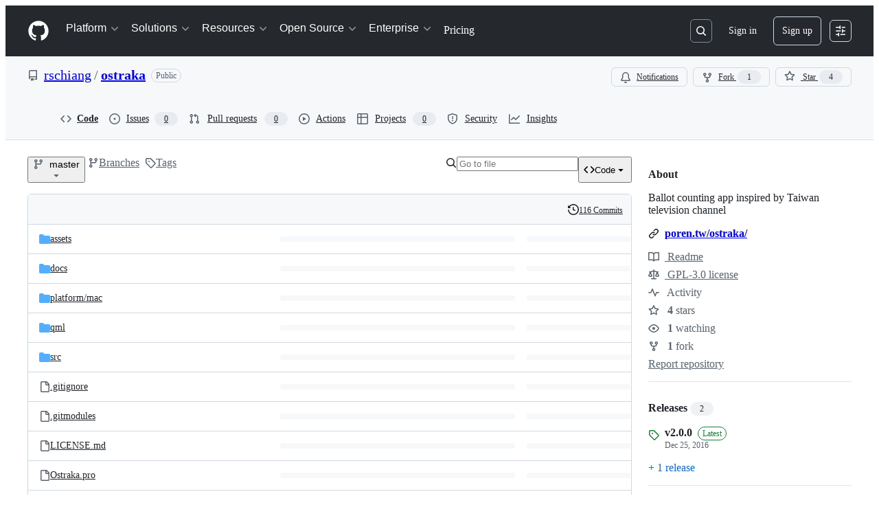

--- FILE ---
content_type: text/css
request_url: https://github.githubassets.com/assets/code-f0247a8b45d0.css
body_size: 5067
content:
.BorderGrid{display:table;width:100%;margin-top:calc(var(--base-size-16)*-1);margin-bottom:calc(var(--base-size-16)*-1);table-layout:fixed;border-collapse:collapse;border-style:hidden}.BorderGrid .BorderGrid-cell{padding-top:var(--base-size-16);padding-bottom:var(--base-size-16)}.BorderGrid--spacious{margin-top:calc(var(--base-size-24)*-1);margin-bottom:calc(var(--base-size-24)*-1)}.BorderGrid--spacious .BorderGrid-cell{padding-top:var(--base-size-24);padding-bottom:var(--base-size-24)}.BorderGrid-row{display:table-row}.BorderGrid-cell{display:table-cell;border:var(--borderWidth-thin) solid var(--borderColor-muted, var(--color-border-muted))}.hx_details-with-rotating-caret[open]>.btn-link .hx_dropdown-caret-rotatable{border-width:0 var(--base-size-4) var(--base-size-4) var(--base-size-4);border-top-color:rgba(0,0,0,0);border-bottom-color:var(--borderColor-accent-emphasis, var(--color-accent-emphasis))}.branches-tag-list{display:inline;margin-right:var(--base-size-8);margin-left:2px;vertical-align:middle;list-style:none}.branches-tag-list .more-commit-details,.branches-tag-list.open .hidden-text-expander{display:none}.branches-tag-list.open .more-commit-details{display:inline-block}.branches-tag-list li{display:inline-block;padding-left:var(--base-size-4)}.branches-tag-list li:first-child{padding-left:0;font-weight:var(--base-text-weight-semibold, 600);color:var(--fgColor-default, var(--color-fg-default))}.branches-tag-list li.loading{font-weight:var(--base-text-weight-normal, 400);color:var(--fgColor-muted, var(--color-fg-muted))}.branches-tag-list li.abbrev-tags{cursor:pointer}.branches-tag-list li a{color:inherit}.create-branch-source-branch .SelectMenu-modal{max-height:100%;overflow:visible}.branch-a-b-count .count-value{position:relative;top:-1px;display:block;padding:0 var(--base-size-4);font-size:12px}.branch-a-b-count .bar{position:absolute;min-width:3px;height:4px}.branch-a-b-count .meter{position:absolute;height:4px;background-color:var(--bgColor-neutral-muted, var(--color-neutral-muted))}.branch-a-b-count .meter.zero{background-color:rgba(0,0,0,0)}.branches .clear-search{display:none}.branches .loading-overlay{position:absolute;top:0;z-index:20;display:none;width:100%;height:100%;padding-top:50px;text-align:center}.branches .loading-overlay::before{position:absolute;top:0;right:0;bottom:0;left:0;content:"";background-color:var(--bgColor-default, var(--color-canvas-default));opacity:.7}.branches .loading-overlay .spinner{display:inline-block}.branches.is-loading .loading-overlay{display:block}.branches.is-search-mode .clear-search{display:inline-block}.commit-loader .loader-error{display:none;margin:0;font-size:12px;font-weight:var(--base-text-weight-semibold, 600);color:var(--fgColor-danger, var(--color-danger-fg))}.commit-loader.is-error .loader-error{display:block}@media screen and (max-width: 768px){.truncate-for-mobile{display:none}}.show-for-mobile{display:none}@media screen and (max-width: 768px){.show-for-mobile{display:table-row}}.editor-abort{display:inline;font-size:14px}.file-commit-form{padding-left:var(--base-size-64)}.file-commit-form--full{position:absolute;bottom:0;left:0;z-index:10;width:100%;padding-top:var(--base-size-16);padding-left:0;margin-top:var(--base-size-16);margin-bottom:var(--base-size-16);background:var(--bgColor-default, var(--color-canvas-default))}@media(min-width: 1012px){.file-commit-form--full{top:0;right:0;bottom:auto;left:auto;width:auto;margin-top:0;margin-bottom:0}}.file-commit-form--full .commit-form{padding:0;margin-bottom:var(--base-size-24);border:0}.file-commit-form--full .commit-form::before{display:none}.file-commit-form-dropdown{position:fixed;top:0;left:0;width:100%;height:100%}.file-commit-form-dropdown::after{display:none}@media(min-width: 1012px){.file-commit-form-dropdown{position:absolute;top:auto;left:auto;width:420px;height:auto}.file-commit-form-dropdown::after{display:inline-block}}.react-code-view-edit .cm-editor{border-bottom-right-radius:var(--borderRadius-medium);border-bottom-left-radius:var(--borderRadius-medium)}.react-code-view-edit .cm-editor .cm-panels-bottom{contain:paint;border-bottom-right-radius:var(--borderRadius-medium);border-bottom-left-radius:var(--borderRadius-medium)}.react-code-view-edit .cm-editor .cm-gutters{border-bottom-left-radius:var(--borderRadius-medium)}@media(min-width: 544px){.react-code-view-edit .js-upload-markdown-image .cm-panels-bottom:has(#focus-trap-help-panel){bottom:30px !important}}.page-blob.height-full .blob-wrapper{overflow-y:auto}.file-info-divider{display:inline-block;width:1px;height:18px;margin-right:var(--base-size-4);margin-left:var(--base-size-4);vertical-align:middle;border-left:var(--borderWidth-thin) solid var(--borderColor-default, var(--color-border-default))}.file-mode{text-transform:capitalize}.html-blob{margin-bottom:var(--base-size-16)}.file-sidebar-container .file{border-top-right-radius:0;border-bottom-right-radius:0}.file-navigation::before{display:table;content:""}.file-navigation::after{display:table;clear:both;content:""}.file-navigation .select-menu-button .css-truncate-target{max-width:200px}.file-navigation .breadcrumb{float:left;margin-top:0;margin-left:var(--base-size-4);font-size:16px;line-height:26px}.file-navigation+.breadcrumb{margin-bottom:var(--base-size-8)}.file-blankslate{border:0;border-radius:0 0 var(--borderRadius-medium) var(--borderRadius-medium)}.about-margin{margin-top:var(--base-size-12)}.focusable-grid-cell{caret-color:rgba(0,0,0,0);scroll-margin-top:200px}.focusable-grid-cell:is(:focus-visible){outline:none}.focusable-grid-cell textarea{caret-color:auto}.diff-line-row{height:var(--diff-line-minimum-height);line-height:var(--diff-line-height)}.diff-line-row:has(.diff-line-number[data-selected=true]){background-color:var(--bgColor-attention-muted)}.diff-line-row:has(.diff-text-cell[data-selected=true]){background-color:var(--bgColor-attention-muted)}.diff-line-row:has(.new-diff-line-number[data-selected=true]){background-color:var(--bgColor-attention-muted)}.diff-line-row:last-child .diff-line-number.left-side:first-of-type{border-bottom-left-radius:5px}.diff-line-row:last-child .new-diff-line-number.left-side:first-of-type{border-bottom-left-radius:5px}.diff-line-row:last-child .diff-text-cell.right-side-diff-cell{border-bottom-right-radius:5px}.diff-line-row:last-child .empty-diff-line.left-side:first-of-type{border-bottom-left-radius:5px}.diff-line-row:last-child .empty-diff-line:not(.left-side):last-of-type{border-bottom-right-radius:5px}.diff-line-row:last-child .diff-hunk-cell{border-bottom-left-radius:5px;border-bottom-right-radius:5px}.diff-line-row:last-child .diff-hunk-cell button:first-of-type{border-bottom-left-radius:5px}.diff-hunk-cell{position:relative;padding-right:var(--diff-line-height);padding-left:var(--diff-line-height)}.diff-hunk-cell.hunk{display:flex;flex-direction:row;align-items:center}.diff-hunk-cell:is(:focus)::before{z-index:1;content:" ";position:absolute;left:0;right:0;top:0;bottom:0;border:var(--borderWidth-thick) solid var(--focus-outlineColor);pointer-events:none}.diff-text-cell{position:relative;padding-right:var(--diff-line-height);padding-left:var(--diff-line-height)}.diff-text-cell.hunk{display:flex;flex-direction:row;align-items:center}.diff-text-cell[data-selected=true]{background-color:var(--bgColor-attention-muted)}.diff-text-cell .diff-text .diff-text-marker{position:absolute;top:0;left:var(--base-size-8);padding-right:var(--base-size-8);-webkit-user-select:none;user-select:none}.diff-text-cell .diff-text .diff-text-inner{overflow:hidden;color:var(--fgColor-default, var(--color-fg-default));word-wrap:break-word;white-space:pre-wrap}.diff-text-cell .syntax-highlighted-line.addition .x{color:var(--diffBlob-additionWord-fgColor, var(--diffBlob-addition-fgColor-text));background-color:var(--diffBlob-additionWord-bgColor, var(--diffBlob-addition-bgColor-word))}.diff-text-cell .syntax-highlighted-line.deletion .x{color:var(--diffBlob-deletionWord-fgColor, var(--diffBlob-deletion-fgColor-text));background-color:var(--diffBlob-deletionWord-bgColor, var(--diffBlob-deletion-bgColor-word))}.diff-text-cell .syntax-highlighted-line .x-first{border-top-left-radius:var(--borderRadius-small);border-bottom-left-radius:var(--borderRadius-small)}.diff-text-cell .syntax-highlighted-line .x-last{border-top-right-radius:var(--borderRadius-small);border-bottom-right-radius:var(--borderRadius-small)}.diff-text-cell[data-selected=true]::before{content:" ";border-left:solid var(--borderWidth-thick) var(--borderColor-accent-emphasis);position:absolute;top:0;display:inline-block;left:0;height:100%}.diff-text-cell:is(:focus)::before{z-index:1;content:" ";position:absolute;left:0;right:0;top:0;bottom:0;border:var(--borderWidth-thick) solid var(--focus-outlineColor);pointer-events:none}.empty-diff-line{background-color:var(--diffBlob-emptyLine-bgColor, var(--bgColor-muted))}.new-diff-line-number{width:1%;min-width:50px;line-height:var(--diff-line-height);position:relative;text-align:center;cursor:pointer;-webkit-user-select:none;user-select:none;vertical-align:top;font-family:var(--fontStack-monospace);font-size:var(--text-body-size-small)}.new-diff-line-number .diff-line-number-button{all:unset;width:100%}.new-diff-line-number .diff-line-number-button:hover{font-weight:var(--base-text-weight-semibold, 600);color:var(--fgColor-default, var(--color-fg-default))}.new-diff-line-number.has-expander{padding-right:0;padding-left:0}.new-diff-line-number[data-selected=true]{background-color:var(--bgColor-attention-muted);mix-blend-mode:multiply}.new-diff-line-number[data-selected=true][data-first-unified-line-number-cell=false]:is(:focus)::before{z-index:1;content:" ";position:absolute;left:0;right:0;top:0;bottom:0;border-left:var(--borderWidth-thick) solid var(--focus-outlineColor) !important;border-top:var(--borderWidth-thick) solid var(--focus-outlineColor) !important;border-bottom:var(--borderWidth-thick) solid var(--focus-outlineColor) !important}.new-diff-line-number[data-selected=false]:is(:focus)::before,.new-diff-line-number[data-selected=true][data-first-unified-line-number-cell=true]:is(:focus)::before{z-index:1;content:" ";position:absolute;left:0;right:0;top:0;bottom:0;border:var(--borderWidth-thick) solid var(--focus-outlineColor)}.diff-line-number{width:1%;min-width:50px;line-height:100%;text-align:right;cursor:pointer;-webkit-user-select:none;user-select:none;vertical-align:top}.diff-line-number code{line-height:var(--diff-line-height)}.diff-line-number .diff-line-number-button{all:unset;width:100%}.diff-line-number .diff-line-number-button:hover{font-weight:var(--base-text-weight-semibold, 600);color:var(--fgColor-default, var(--color-fg-default))}.diff-line-number.has-expander{padding-right:0;padding-left:0}.diff-line-number[data-selected=true]{background-color:var(--bgColor-attention-muted);mix-blend-mode:multiply}.diff-line-number[data-selected=true][data-first-unified-line-number-cell=false]:is(:focus)::before{z-index:1;content:" ";position:absolute;left:0;right:0;top:0;bottom:0;border-left:var(--borderWidth-thick) solid var(--focus-outlineColor) !important;border-top:var(--borderWidth-thick) solid var(--focus-outlineColor) !important;border-bottom:var(--borderWidth-thick) solid var(--focus-outlineColor) !important}.diff-line-number[data-selected=false]:is(:focus)::before,.diff-line-number[data-selected=true][data-first-unified-line-number-cell=true]:is(:focus)::before{z-index:1;content:" ";position:absolute;left:0;right:0;top:0;bottom:0;border:var(--borderWidth-thick) solid var(--focus-outlineColor)}.diff-line-number-neutral{color:var(--fgColor-muted, var(--color-fg-muted)) !important}:root{--line-number-cell-width: 44px;--line-number-cell-width-unified: 88px;--diff-line-minimum-height: 24px;--diff-line-height: 24px;--diff-action-bar-position: 0}.hunk-kebab-icon{display:flex;width:var(--line-number-cell-width);padding-top:var(--base-size-4);margin-left:calc(var(--diff-line-height)*-1);background-color:var(--diffBlob-hunkNum-bgColor-rest, var(--diffBlob-hunk-bgColor-num));justify-content:right}.hunk-kebab-icon-unified{width:var(--line-number-cell-width-unified)}table[data-block-diff-cell-selection=left] .left-side-diff-cell{-webkit-user-select:none;user-select:none}table[data-block-diff-cell-selection=right] .right-side-diff-cell{-webkit-user-select:none;user-select:none}.react-code-file-contents{display:flex}.react-line-code-pairs{width:100%}.react-code-line-container:focus{outline:2px solid var(--focus-outlineColor, var(--color-accent-emphasis)) !important}.react-line-numbers{position:relative;z-index:2;display:flex;width:72px;min-width:72px;pointer-events:auto;flex-direction:column;align-items:flex-end}.react-line-numbers-no-virtualization{position:relative;z-index:2;display:flex;width:82px;min-width:82px;pointer-events:auto;flex-direction:column;align-items:flex-end}.react-code-lines,.react-code-line{position:relative;width:100%}.react-line-number{position:relative;padding-right:10px;padding-left:var(--base-size-16);color:var(--fgColor-muted, var(--color-fg-muted));text-align:right;white-space:nowrap;border:0}.react-line-number.highlighted-line{z-index:1}.react-line-number:not(.prevent-click){cursor:pointer;-webkit-user-select:none;user-select:none}.react-line-number:not(.prevent-click):hover{color:var(--fgColor-default, var(--color-fg-default))}.react-code-line-contents-no-virtualization{position:relative;width:100%;padding-right:10px;padding-left:10px;overflow:visible;color:var(--fgColor-default, var(--color-fg-default));vertical-align:middle;scroll-margin-top:20vh}.expand-row-ellipsis{z-index:3;max-height:20px;color:var(--fgColor-muted, var(--color-fg-subtle));pointer-events:auto;background-color:rgba(0,0,0,0)}.expand-row-ellipsis:hover{color:var(--fgColor-accent, var(--color-accent-fg))}.react-code-line-contents{position:relative;display:flex;width:100%;padding-right:10px;padding-left:10px;overflow:visible;color:var(--fgColor-default, var(--color-fg-default));vertical-align:middle;scroll-margin-top:20vh}.react-code-line-contents .expand-row-ellipsis{max-height:20px;color:var(--fgColor-muted, var(--color-fg-subtle));pointer-events:auto;background-color:rgba(0,0,0,0)}.react-code-line-contents .expand-row-ellipsis:hover{color:var(--fgColor-accent, var(--color-accent-fg))}.react-code-text{font-family:var(--fontStack-monospace, ui-monospace, SFMono-Regular, SF Mono, Menlo, Consolas, Liberation Mono, monospace);font-size:12px;line-height:20px;word-wrap:normal;white-space:pre}.react-code-text span{display:inline-block}.react-code-text-cell{word-wrap:anywhere;white-space:pre-wrap}.react-code-text-cell span{display:inline}.react-code-text-cell span:empty{display:inline-block}.react-no-virtualization-wrapper{content-visibility:auto;contain-intrinsic-height:auto 1200px}.react-no-virtualization-wrapper-lines{content-visibility:auto;contain-intrinsic-height:auto 1200px;padding-right:10px}.react-no-virtualization-wrapper-lines-ssr{padding-right:10px}.react-line-number.virtual,.react-code-line-contents.virtual{position:absolute;top:0}.react-csv-row{background:var(--bgColor-default, var(--color-canvas-default))}.react-csv-line-number{position:relative;padding-left:var(--base-size-4)}.react-csv-line-number .react-line-number{padding-top:9px;padding-bottom:var(--base-size-8);padding-left:var(--base-size-12);line-height:unset}.react-csv-row--highlighted .react-csv-cell{background:var(--bgColor-attention-muted, var(--color-attention-subtle))}.react-csv-row--highlighted .react-csv-cell:nth-of-type(2){box-shadow:inset 2px 0 0 var(--borderColor-attention-emphasis, var(--color-attention-fg))}.react-csv-cell{padding:var(--base-size-8);font-size:12px;white-space:nowrap;border-top:solid var(--borderWidth-thin) var(--borderColor-default);border-left:solid var(--borderWidth-thin) var(--borderColor-default)}.react-csv-cell--header{font-weight:var(--base-text-weight-semibold, 600);text-align:left;background:var(--bgColor-muted, var(--color-canvas-subtle));border-top:0}.react-file-line.html-div{padding-left:10px}.react-file-line [data-code-text]::before{content:attr(data-code-text)}.hidden-unicode-replacement{-webkit-user-select:none;user-select:none;border:var(--borderWidth-thin) solid var(--borderColor-danger-emphasis, var(--color-danger-emphasis));border-radius:var(--borderRadius-medium)}.hidden-unicode-replacement.padded{padding:var(--base-size-4);margin-right:var(--base-size-4);margin-left:var(--base-size-4)}.react-code-size-details-banner{display:none}@media(max-width: 1012px){.react-code-size-details-banner{display:flex !important}}.react-code-size-details-in-header{display:flex;align-items:center}@media(max-width: 1280px){.react-code-size-details-in-header{display:none}}@media(max-width: 544px){.react-blob-view-header-sticky{position:relative !important}}.react-blob-header-edit-and-raw-actions{display:inherit !important}@media(max-width: 544px){.react-blob-header-edit-and-raw-actions{display:none !important}}.react-blob-header-edit-and-raw-actions-combined{display:none !important}@media(max-width: 544px){.react-blob-header-edit-and-raw-actions-combined{display:inherit !important}}@media(max-width: 430px){.react-contributors-title{display:none}}.react-blame-segment-wrapper{display:flex;width:100%;flex-direction:column;border-bottom:var(--borderWidth-thin) solid var(--borderColor-muted, var(--color-border-muted))}@media(min-width: 768px){.react-blame-segment-wrapper{flex-direction:row}}.react-blame-no-line-data{padding-top:10px;padding-bottom:10px}@media(min-width: 768px){.react-blame-no-line-data{padding-top:5px;padding-bottom:5px}}:root{--blame-segments-count: 1;--blame-virt-total-size: unset;--blame-single-blame-height-narrow: 41px}.virtual-blame-wrapper{display:flex;flex-direction:column;isolation:isolate;position:relative;height:calc(var(--blame-virt-total-size) + var(--blame-segments-count)*var(--blame-single-blame-height-narrow))}@media screen and (min-width: 768px){.virtual-blame-wrapper{height:var(--blame-virt-total-size)}}.react-blame-for-range{min-width:auto}@media(max-width: 768px){.react-blame-for-range{background:var(--bgColor-muted, var(--color-canvas-subtle));border-bottom:var(--borderWidth-thin) solid var(--borderColor-muted, var(--color-border-muted))}}@media(min-width: 768px){.react-blame-for-range{min-width:350px;max-width:350px}}.react-blame-for-range .age-indicator{width:var(--base-size-4);padding:2px}.react-blame-for-range .age-indicator .blame-age-indicator{width:var(--base-size-4);height:100%;border-radius:2px}.react-blame-for-range .author-avatar-wrapper{width:25px;padding-top:6px;padding-left:var(--base-size-4);vertical-align:top}@media(min-width: 768px){.react-blame-for-range .author-avatar-wrapper{padding-top:3px}}.react-blame-for-range .timestamp-ago{width:100px;padding-left:10px;vertical-align:top}.react-blame-for-range .timestamp-wrapper-desktop{display:none}@media(min-width: 768px){.react-blame-for-range .timestamp-wrapper-desktop{display:inherit}}.react-blame-for-range .timestamp-wrapper-mobile{display:flex}@media(min-width: 768px){.react-blame-for-range .timestamp-wrapper-mobile{display:none}}.react-file-upload{display:flex;min-height:0;flex-direction:column}.react-file-upload .file-input-focused{padding:5px var(--base-size-8);border:var(--borderWidth-thick) solid var(--borderColor-accent-emphasis, var(--color-accent-emphasis)) !important}.react-blob-print-hide{font-family:var(--fontStack-monospace, ui-monospace, SFMono-Regular, SF Mono, Menlo, Consolas, Liberation Mono, monospace) !important}@media print{.react-blob-print-hide{display:none}}@media(forced-colors: active){.code-navigation-cursor{forced-color-adjust:none;background-color:#fff !important}}.js-snippet-clipboard-copy-unpositioned .markdown-body .snippet-clipboard-content,.js-snippet-clipboard-copy-unpositioned .markdown-body .highlight{display:flex;justify-content:space-between;margin-bottom:var(--base-size-16);background-color:var(--bgColor-muted, var(--color-canvas-subtle))}.js-snippet-clipboard-copy-unpositioned .markdown-body .snippet-clipboard-content pre,.js-snippet-clipboard-copy-unpositioned .markdown-body .highlight pre{margin-bottom:0}.js-snippet-clipboard-copy-unpositioned .markdown-body .snippet-clipboard-content .zeroclipboard-container,.js-snippet-clipboard-copy-unpositioned .markdown-body .highlight .zeroclipboard-container{display:block;animation:none}.js-snippet-clipboard-copy-unpositioned .markdown-body .snippet-clipboard-content .zeroclipboard-container clipboard-copy,.js-snippet-clipboard-copy-unpositioned .markdown-body .highlight .zeroclipboard-container clipboard-copy{width:var(--control-small-size, 28px);height:var(--control-small-size, 28px)}.react-blob-print-hide::selection{background-color:var(--selection-bgColor, var(--color-accent-muted))}.react-button-with-indicator::after{position:absolute;top:0;right:0;display:inline-block;width:var(--base-size-8, 8px);height:var(--base-size-8, 8px);content:"";background:var(--bgColor-accent-emphasis, var(--color-accent-fg));border:var(--borderWidth-thick) solid var(--bgColor-default, var(--color-canvas-default));border-radius:50%}@media(max-width: 544px){.react-blob-sticky-header{display:none !important;content-visibility:hidden}.react-blob-scroll-marks{display:none}.AvatarShowLarge{display:none !important}.AvatarShowMedium{display:none !important}.popover-container-width{width:320px}}@media(max-width: 768px)and (min-width: 544px){.AvatarShowLarge{display:none !important}.AvatarShowMedium{display:inherit !important}}@media(max-width: 768px){.react-code-view-bottom-padding{margin-bottom:var(--base-size-8)}.react-code-view-header-mb--narrow{margin-bottom:var(--base-size-8)}.react-tree-show-tree-items-on-large-screen{display:none}.inner-panel-content-not-narrow{display:none !important}.find-text-help-tooltip{display:none !important}.blob-license-banner-outer{flex-direction:column}.code-nav-file-information{max-height:40vh;overflow-y:auto}.find-in-file-popover{position:absolute;right:0;bottom:0;left:0;z-index:11;width:100%;background:var(--bgColor-default, var(--color-canvas-default));border:var(--borderWidth-thin) solid var(--borderColor-default, var(--color-border-default));border-radius:var(--borderRadius-large)}}@media(min-width: 768px){.AvatarShowLarge{display:inherit !important}.react-tree-show-tree-items-on-large-screen{display:block}.AvatarShowMedium{display:inherit !important}.react-code-view-bottom-padding{margin-bottom:var(--base-size-16)}.panel-content-narrow-styles{width:33%;min-width:320px;max-width:460px}}@media(min-width: 768px)and (max-width: 1012px){.panel-content-narrow-styles{margin-top:var(--base-size-40)}}@media(min-width: 768px){.blob-license-banner-outer{flex-direction:row}.find-in-file-popover-stickied{position:absolute;top:98px;right:var(--base-size-8);z-index:11;background:var(--bgColor-default, var(--color-canvas-default));border-bottom:none;border-radius:var(--borderRadius-large);box-shadow:var(--shadow-floating-large, var(--color-shadow-large))}.find-in-file-popover-not-stickied{position:absolute;top:52px;right:var(--base-size-8);z-index:11;background:var(--bgColor-default, var(--color-canvas-default));border-bottom:none;border-radius:var(--borderRadius-large);box-shadow:var(--shadow-floating-large, var(--color-shadow-large))}}.react-blob-textarea{scrollbar-width:0}.react-blob-textarea::-webkit-scrollbar{display:none}.react-blob-textarea.select-contrast::selection{color:initial}.react-blob-scroll-marks{display:"block"}.react-tree-show-tree-items{display:block !important}@media(max-width: 1012px){.org-onboarding-tip-media{display:none}}.react-tree-pane-contents-3-panel{display:block}@media(min-width: 768px)and (max-width: 1350px){.react-tree-pane-contents-3-panel{display:none !important}}.react-tree-pane-contents{display:block}@media(min-width: 768px)and (max-width: 1012px){.react-tree-pane-contents{display:none !important}}.react-tree-pane-overlay-3-panel{display:none}@media(min-width: 768px)and (max-width: 1350px){.react-tree-pane-overlay-3-panel{display:block}}.react-tree-pane-overlay{display:none}@media(min-width: 768px)and (max-width: 1012px){.react-tree-pane-overlay{display:block}}.container{container-type:inline-size}@container (max-width: 768px){.react-code-view-header-element--wide{display:none !important}.react-code-view-header-element--narrow{display:flex !important}.react-code-view-header-wrap--narrow{flex-wrap:wrap}}@container (min-width: 768px){.react-code-view-header-element--wide{display:flex !important}.react-code-view-header-element--narrow{display:none !important}}@supports not (container-type: inline-size){@media(max-width: 768px){.react-code-view-header-element--wide{display:none !important}.react-code-view-header-element--narrow{display:flex !important;width:100%}}@media(min-width: 768px){.react-code-view-header-element--wide{display:flex !important;width:100%}.react-code-view-header-element--narrow{display:none !important}}}.react-directory-row{height:40px;font-size:14px}.react-directory-row td{padding-left:var(--base-size-16);text-align:left;border-top:var(--borderWidth-thin) solid var(--borderColor-default, var(--color-border-default))}.react-directory-row:hover{background-color:var(--bgColor-muted, var(--color-canvas-subtle))}.react-directory-filename-column{display:flex;height:40px;padding-right:var(--base-size-16);align-items:center;row-gap:4px;column-gap:10px}.react-directory-filename-column .react-directory-filename-cell{margin:0;font-size:14px;font-weight:var(--base-text-weight-normal, 400)}.react-directory-filename-column .icon-directory{color:var(--treeViewItem-leadingVisual-iconColor-rest, var(--color-icon-directory))}.react-directory-truncate{display:inline-block;max-width:100%;overflow:hidden;text-overflow:ellipsis;white-space:nowrap;vertical-align:top}.react-directory-commit-message{max-width:100%;overflow:hidden;text-overflow:ellipsis;white-space:nowrap}.react-directory-commit-age{padding-right:var(--base-size-16);color:var(--fgColor-muted, var(--color-fg-muted));text-align:right}.react-tree-toggle-button-with-indicator::after{position:absolute;top:3px;right:2px;display:inline-block;width:var(--base-size-8, 8px);height:var(--base-size-8, 8px);content:"";background:var(--bgColor-accent-emphasis, var(--color-accent-fg));border:var(--borderWidth-thick) solid var(--bgColor-default, var(--color-canvas-default));border-radius:50%}.react-repos-overview-margin{--Layout-gutter: 24px}@media screen and (min-width: 1280px){.react-repos-overview-margin{margin-right:calc((100% - 1356px)/2)}}@media screen and (max-width: 1012px){.react-repos-overview-margin{--Layout-sidebar-width: 240px}}.react-repos-tree-pane-ref-selector span{justify-content:normal}.react-directory-row-name-cell-small-screen{display:none}@media screen and (max-width: 544px){.react-directory-row-name-cell-small-screen{display:table-cell}}.react-directory-row-name-cell-large-screen{display:table-cell}@media screen and (max-width: 544px){.react-directory-row-name-cell-large-screen{display:none}}.react-directory-row-commit-cell{display:table-cell}@media screen and (max-width: 544px){.react-directory-row-commit-cell{display:none}}.react-overview-code-button-action-list{width:400px}@media screen and (max-width: 544px){.react-overview-code-button-action-list{width:250px}}.react-directory-add-file-icon{color:var(--fgColor-muted);margin:0 calc(var(--base-size-4)*-1)}@media screen and (min-width: 1279px){.react-directory-add-file-icon{display:none}}.react-directory-add-file-button svg{color:var(--fgColor-muted);margin:0 calc(var(--base-size-4)*-1) 0 var(--base-size-8)}@media screen and (max-width: 1278px){.react-directory-add-file-button{display:none}}.manifest-commit-form{margin-top:var(--base-size-16)}.repo-file-upload-outline{width:100%;height:100%}.repo-file-upload-target{position:relative}.repo-file-upload-target.is-uploading .repo-file-upload-text.initial-text,.repo-file-upload-target.is-failed .repo-file-upload-text.initial-text,.repo-file-upload-target.is-default .repo-file-upload-text.initial-text{display:none}.repo-file-upload-target.is-uploading .repo-file-upload-text.alternate-text,.repo-file-upload-target.is-failed .repo-file-upload-text.alternate-text,.repo-file-upload-target.is-default .repo-file-upload-text.alternate-text{display:block}.repo-file-upload-target.is-uploading.dragover .repo-file-upload-text,.repo-file-upload-target.is-failed.dragover .repo-file-upload-text,.repo-file-upload-target.is-default.dragover .repo-file-upload-text{display:none}.repo-file-upload-target .repo-file-upload-text.initial-text{display:block}.repo-file-upload-target .repo-file-upload-text.alternate-text{display:none}.repo-file-upload-target .repo-file-upload-text,.repo-file-upload-target .repo-file-upload-drop-text{margin-bottom:var(--base-size-4)}.repo-file-upload-target .repo-file-upload-choose{display:inline-block;margin-top:0;font-size:16px}.repo-file-upload-target .manual-file-chooser{margin-left:0}.repo-file-upload-target .manual-file-chooser:hover+.manual-file-chooser-text{text-decoration:underline}.repo-file-upload-target .manual-file-chooser:focus+.manual-file-chooser-text{text-decoration:underline;outline:var(--focus-outlineColor, var(--color-accent-fg)) solid 2px}.repo-file-upload-target .repo-file-upload-outline{position:absolute;top:3%;left:1%;width:98%;height:94%}.repo-file-upload-target.is-failed .repo-file-upload-outline,.repo-file-upload-target.is-bad-file .repo-file-upload-outline,.repo-file-upload-target.is-too-big .repo-file-upload-outline,.repo-file-upload-target.is-too-many .repo-file-upload-outline,.repo-file-upload-target.is-empty .repo-file-upload-outline{height:85%}.repo-file-upload-target.dragover .repo-file-upload-text{display:none}.repo-file-upload-target.dragover .repo-file-upload-choose{visibility:hidden}.repo-file-upload-target.dragover .repo-file-upload-drop-text{display:block}.repo-file-upload-target.dragover .repo-file-upload-outline{border:6px dashed var(--borderColor-default, var(--color-border-default));border-radius:var(--borderRadius-medium)}.repo-file-upload-target .repo-file-upload-drop-text{display:none}.repo-file-upload-errors{display:none}.repo-file-upload-errors .error{display:none}.is-failed .repo-file-upload-errors,.is-bad-file .repo-file-upload-errors,.is-too-big .repo-file-upload-errors,.is-too-many .repo-file-upload-errors,.is-hidden-file .repo-file-upload-errors,.is-empty .repo-file-upload-errors{position:absolute;right:0;bottom:0;left:0;display:block;padding:var(--base-size-4) var(--base-size-8);line-height:1.5;text-align:left;background-color:var(--bgColor-default, var(--color-canvas-default));border-top:var(--borderWidth-thin) solid var(--borderColor-default, var(--color-border-default));border-bottom-right-radius:var(--borderRadius-medium);border-bottom-left-radius:var(--borderRadius-medium)}.is-file-list .repo-file-upload-errors{border-bottom-right-radius:0;border-bottom-left-radius:0}.is-failed .repo-file-upload-errors .failed-request,.is-bad-file .repo-file-upload-errors .failed-request{display:inline-block}.is-too-big .repo-file-upload-errors .too-big{display:inline-block}.is-hidden-file .repo-file-upload-errors .hidden-file{display:inline-block}.is-too-many .repo-file-upload-errors .too-many{display:inline-block}.is-empty .repo-file-upload-errors .empty{display:inline-block}.repo-file-upload-tree-target{position:fixed;top:0;left:0;z-index:1000;width:100%;height:100%;padding:var(--base-size-16);color:var(--fgColor-default, var(--color-fg-default));visibility:hidden;background:var(--bgColor-default, var(--color-canvas-default));opacity:0}.repo-file-upload-tree-target .repo-file-upload-outline{border:6px dashed var(--borderColor-default, var(--color-border-default));border-radius:var(--borderRadius-medium)}.dragover .repo-file-upload-tree-target{visibility:visible;opacity:1;transition:visibility .2s,opacity .2s}.dragover .repo-file-upload-tree-target .repo-file-upload-slate{top:50%;opacity:1}.repo-file-upload-slate{position:absolute;top:50%;width:100%;text-align:center;transform:translateY(-50%)}.repo-file-upload-slate h2{margin-top:var(--base-size-4)}.repo-upload-breadcrumb{margin-bottom:var(--base-size-16)}.tree-finder-input{min-height:32px;box-sizing:border-box;border-color:rgba(0,0,0,0)}.tree-finder-input,.tree-finder-input:focus{font-size:inherit;box-shadow:none;appearance:none}.tree-browser .octicon-chevron-right{color:rgba(0,0,0,0)}.tree-browser-result .octicon-file{color:var(--fgColor-muted, var(--color-fg-muted))}.tree-browser-result:hover,.tree-browser-result[aria-selected=true]{color:var(--fgColor-onEmphasis, var(--color-fg-on-emphasis));background-color:var(--bgColor-accent-emphasis, var(--color-accent-emphasis))}.tree-browser-result:hover .octicon-file,.tree-browser-result[aria-selected=true] .octicon-file{color:inherit}.tree-browser-result[aria-selected=true] .octicon-chevron-right{color:inherit}.tree-browser-result .css-truncate-target{max-width:870px}.tree-browser-result mark{font-weight:var(--base-text-weight-semibold, 600);color:inherit;background:none}
/*# sourceMappingURL=index.scss.map */

/*# sourceMappingURL=code-7d1db14b47d7.css.map*/